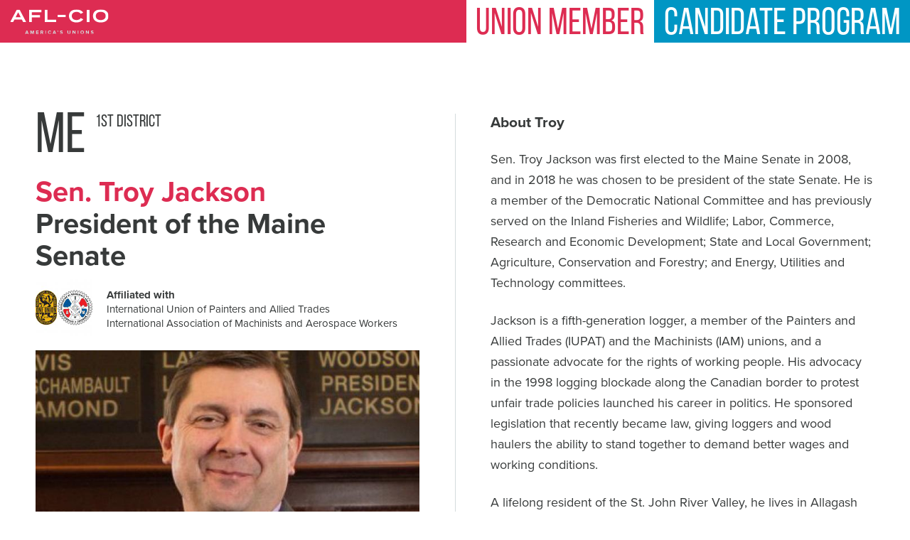

--- FILE ---
content_type: text/html; charset=UTF-8
request_url: https://unioncandidates.org/member/sen-troy-jackson
body_size: 2893
content:
<!DOCTYPE html>
<html lang="en" dir="ltr" prefix="og: http://ogp.me/ns#">
  <head>
    <meta charset="utf-8" />
<meta name="title" content="Sen. Troy Jackson | Union Member Candidate Program" />
<link rel="canonical" href="https://unioncandidates.org/member/sen-troy-jackson" />
<meta name="description" content="About Troy

Sen. Troy Jackson was first elected to the Maine Senate in 2008, and in 2018 he was chosen to be president of the state Senate. He is a member of the Democratic National Committee and has previously served on the Inland Fisheries and Wildlife; Labor, Commerce, Research and Economic Development; State and Local Government; Agriculture, Conservation and Forestry; and Energy, Utilities and Technology committees." />
<meta name="Generator" content="Drupal 8 (https://www.drupal.org)" />
<meta name="MobileOptimized" content="width" />
<meta name="HandheldFriendly" content="true" />
<meta name="viewport" content="width=device-width, initial-scale=1.0" />
<link rel="shortcut icon" href="/themes/custom/union_candidate/favicon.ico" type="image/vnd.microsoft.icon" />
<link rel="revision" href="https://unioncandidates.org/member/sen-troy-jackson" />
<script src="/sites/default/files/google_tag/gtm/google_tag.script.js?r574dl" defer="true"></script>


    <link rel="apple-touch-icon" sizes="180x180" href="/themes/custom/union_candidate/favicons/apple-touch-icon.png">
    <link rel="icon" type="image/png" sizes="32x32" href="/themes/custom/union_candidate/favicons/favicon-32x32.png">
    <link rel="icon" type="image/png" sizes="16x16" href="/themes/custom/union_candidate/favicons/favicon-16x16.png">
    <link rel="manifest" href="/themes/custom/union_candidate/favicons/site.webmanifest">
    <link rel="mask-icon" href="/themes/custom/union_candidate/favicons/safari-pinned-tab.svg">
    <meta name="msapplication-config" content="/themes/custom/union_candidate/favicons/browserconfig.xml">
    <!--[if IE]><link rel="shortcut icon" href="/themes/custom/union_candidate/favicon.ico"/><![endif]-->

    <title>Sen. Troy Jackson | Union Member Candidate Program</title>
    
<!--[if lte IE 8]>
<script src="/sites/default/files/js/js_VtafjXmRvoUgAzqzYTA3Wrjkx9wcWhjP0G4ZnnqRamA.js"></script>
<![endif]-->
<script src="//use.typekit.net/yda1chu.js"></script>
<script src="/sites/default/files/js/js_8BwLSRyCiRkIqNuWAi72o6d0ORKK5KJSwg3NERpIYJQ.js"></script>

    <link rel="stylesheet" media="all" href="/sites/default/files/css/css_9m8-tA3IQf8ThlLQYTTZUyEweCvyR908Tg0XCbKYOfY.css?r574dl" />
<link rel="stylesheet" media="all" href="/sites/default/files/css/css_hSHxfApqYbAEOR9OP1uEcFeNqV_U8OqJj9xOqRyEsX4.css?r574dl" />


  </head>
  <body class="path-node page-type-member">
    <a href="#main-content" class="visually-hidden focusable">
      Skip to main content
    </a>
    <noscript aria-hidden="true"><iframe src="https://www.googletagmanager.com/ns.html?id=GTM-5DWBGBS" height="0" width="0" style="display:none;visibility:hidden"></iframe></noscript>
      <div class="dialog-off-canvas-main-canvas" data-off-canvas-main-canvas>
    
  <div class="site-wrapper">

    <header class="site-header">
        <div>
    <div id="block-union-candidate-branding">
  
    
    <a href="/" title="Home" rel="home" class="site-name clearfix">
    <span class="site-name__logo">
      <img src="/themes/custom/union_candidate/img/afl-cio.svg" width="139" height="35" alt="Union Member Candidate Program">
    </span>
    <span class="site-name__wrapper">
      <span class="site-name__text site-name__text--1">
        Union Member
      </span>
      <span class="site-name__text site-name__text--2">
        Candidate Program
      </span>
    </span>
  </a>
</div>

  </div>

    </header>

    <main class="site-content" id="main-content">
        <div>
    <div data-drupal-messages-fallback class="hidden"></div><article role="article" class="node node--view-mode-full node--type-member overlay fp-normalscroll modal overlay--member" id="overlay--member--15">
  
  
  <div class="overlay__inner clearfix">
    <div class="overlay__info">
      <div class="overlay__meta">
        <div class="overlay__state">
            ME
      </div>
        <div class="overlay__district">
            1st District
      </div>
      </div>
      <h2 class="overlay__heading h2">
        <span class="overlay__name"><span>Sen. Troy Jackson</span>
</span>
        
            President of the Maine Senate
      
      </h2>
      <div class="overlay__affiliation overlay__affiliation--top">
        
              <img src="/sites/default/files/styles/affiliations/public/2019-10/IUPAT_IAM_combined_sq.jpg?itok=ejKdWpXO" width="160" height="160" alt="Painters and Allied Trades and Machinists logos" />



      
                <div class="p-small">
          <strong>Affiliated with</strong>
          
            International Union of Painters and Allied Trades<br />
International Association of Machinists and Aerospace Workers
      
        </div>
              </div>
      <div class="overlay__image">
        
              <img src="/sites/default/files/styles/member/public/2019-10/ME-Jackson-sq.jpg?itok=dGTVh01w" width="680" height="520" alt="Sen. Troy Jackson" />



      
      </div>
      <blockquote class="overlay__quote h4">
        
      </blockquote>
      <div class="overlay__affiliation overlay__affiliation--bottom">
        
              <img src="/sites/default/files/styles/affiliations/public/2019-10/IUPAT_IAM_combined_sq.jpg?itok=ejKdWpXO" width="160" height="160" alt="Painters and Allied Trades and Machinists logos" />



      
                <div class="p-small">
          <strong>Affiliated with</strong>
          
            International Union of Painters and Allied Trades<br />
International Association of Machinists and Aerospace Workers
      
        </div>
              </div>
    </div>
    <div class="overlay__content">
      
            <h4>About Troy</h4>

<p>Sen. Troy Jackson was first elected to the Maine Senate in 2008, and in 2018 he was chosen to be president of the state Senate. He is a member of the Democratic National Committee and has previously served on the Inland Fisheries and Wildlife; Labor, Commerce, Research and Economic Development; State and Local Government; Agriculture, Conservation and Forestry; and Energy, Utilities and Technology committees.</p>

<p>Jackson is a fifth-generation logger, a member of the Painters and Allied Trades (IUPAT) and the Machinists (IAM) unions, and a passionate advocate for the rights of working people. His advocacy in the 1998 logging blockade along the Canadian border to protest unfair trade policies launched his career in politics. He sponsored legislation that recently became law, giving loggers and wood haulers the ability to stand together to demand better wages and working conditions. </p>

<p>A lifelong resident of the St. John River Valley, he lives in Allagash with his spouse, and they have two adult sons.</p>

<p><a href="https://www.podbean.com/ew/pb-35unb-c363ae">Listen to Sen. Jackson talk about the experiences that have shaped his life and career on the "State of the Unions" podcast</a>.</p>

<h4>Spotlight Legislative Victories for Working People</h4>

<p><a href="/legislation/ld-1459">An Act to Expand Application of the Maine Agricultural Marketing and Bargaining Act of 1973 to Harvester and Haulers of Forest Products (L.D. 1459)</a></p>

      
    </div>
  </div>
  <a class="overlay__close js-close-modal"><span class="icon-close"></span></a>
</article>

  </div>

    </main>

    <footer class="footer">
      <div class="footer__inner p-small">
        <div class="footer__item">
          <a href="https://aflcio.org">aflcio.org</a>
        </div>
        <div class="footer__item">
          <nav role="navigation" aria-labelledby="block-footer-menu" id="block-footer">
            
  <h2 class="visually-hidden" id="block-footer-menu">Footer</h2>
  

        
              <ul>
              <li>
        <a href="/privacy-policy-and-terms-use" data-drupal-link-system-path="node/8">Privacy Policy and Terms of Use</a>
              </li>
        </ul>
  


  </nav>

        </div>
        <div class="footer__item">
          &copy; 2025 AFL-CIO. All rights reserved.
        </div>
      </div>
    </footer>

  </div>

  </div>

    
    <script type="application/json" data-drupal-selector="drupal-settings-json">{"path":{"baseUrl":"\/","scriptPath":null,"pathPrefix":"","currentPath":"node\/15","currentPathIsAdmin":false,"isFront":false,"currentLanguage":"en"},"pluralDelimiter":"\u0003","user":{"uid":0,"permissionsHash":"4c6ed140bedd6e25cbb2b42f7bd7cf02d3eb9d1ddd8c6fbaf9fd0df60bbe297a"}}</script>
<script src="/sites/default/files/js/js_vA66jNpF6KDLyXUjgZEVuHA3FzhS6votQnnrHa-czRs.js"></script>

  <script defer src="https://static.cloudflareinsights.com/beacon.min.js/vcd15cbe7772f49c399c6a5babf22c1241717689176015" integrity="sha512-ZpsOmlRQV6y907TI0dKBHq9Md29nnaEIPlkf84rnaERnq6zvWvPUqr2ft8M1aS28oN72PdrCzSjY4U6VaAw1EQ==" data-cf-beacon='{"version":"2024.11.0","token":"6a05b915368842529c9889df084ae8e5","r":1,"server_timing":{"name":{"cfCacheStatus":true,"cfEdge":true,"cfExtPri":true,"cfL4":true,"cfOrigin":true,"cfSpeedBrain":true},"location_startswith":null}}' crossorigin="anonymous"></script>
</body>
</html>


--- FILE ---
content_type: text/css
request_url: https://unioncandidates.org/sites/default/files/css/css_hSHxfApqYbAEOR9OP1uEcFeNqV_U8OqJj9xOqRyEsX4.css?r574dl
body_size: 7854
content:
@font-face{font-family:'icomoon';src:url(/themes/custom/union_candidate/css/fonts/icomoon.eot?t8fraj=);src:url(/themes/custom/union_candidate/css/fonts/icomoon.eot?t8fraj=#iefix) format('embedded-opentype'),url(/themes/custom/union_candidate/css/fonts/icomoon.woff2?t8fraj=) format('woff2'),url(/themes/custom/union_candidate/css/fonts/icomoon.ttf?t8fraj=) format('truetype'),url(/themes/custom/union_candidate/css/fonts/icomoon.woff?t8fraj=) format('woff'),url(/themes/custom/union_candidate/css/fonts/icomoon.svg?t8fraj=#icomoon) format('svg');font-weight:normal;font-style:normal;font-display:block;}[class^="icon-"],[class*=" icon-"]{font-family:'icomoon' !important;speak:none;font-style:normal;font-weight:normal;font-variant:normal;text-transform:none;line-height:1;-webkit-font-smoothing:antialiased;-moz-osx-font-smoothing:grayscale;}.icon-next:before{content:"\e905";color:#153258;}.icon-prev:before{content:"\e906";color:#153258;}.icon-arrow:before{content:"\e904";}.icon-play:before{content:"\e903";}.icon-menu:before{content:"\e901";}.icon-down:before{content:"\e902";}.icon-close:before{content:"\e900";}
html{box-sizing:border-box;}*,*:after,*:before{box-sizing:inherit;}.clearfix{*zoom:1;}.clearfix:after{content:'';display:table;clear:both;}.element-invisible{position:absolute !important;clip:rect(1px 1px 1px 1px);clip:rect(1px,1px,1px,1px);}.show-mobile{display:block;}@media only screen and (min-width:1024px){.show-mobile{display:none;}}.show-desktop{display:block;}@media only screen and (max-width:1023px){.show-desktop{display:none;}}.animated{transition:all 500ms ease-out;}.animated.delay-250{transition-delay:250ms;}.animated.delay-500{transition-delay:500ms;}.animated.delay-750{transition-delay:750ms;}.animated.delay-1000{transition-delay:1000ms;}.animated.fadein-up{transform:translateY(50px);opacity:0;}.section.loaded .animated.fadein-up{transform:translateY(0);opacity:1;}.animated.slower{transition-duration:1000ms;}.animated.slowest{transition-duration:1500ms;}.animated.faster{transition-duration:250ms;}a{text-decoration:none;color:#0096C4;}p{margin:0;padding:0;}h1,h2,h3,h4,h5,h6{margin:0;-ms-word-break:break-all;word-break:break-all;word-break:break-word;-webkit-hyphens:auto;-moz-hyphens:auto;hyphens:auto;}body{-webkit-font-smoothing:antialiased;-moz-osx-font-smoothing:grayscale;font:18px/29px proxima-nova,sans-serif;color:#373A3A;background:#fff;border:none;padding:0;margin:0;}@media only screen and (max-width:1023px){body.has-menu #fullpage{pointer-events:none;}body.has-menu:before{z-index:90;position:fixed;top:0;left:0;right:0;bottom:0;content:'';background:#000;opacity:0.6;}}.h1,h1{font:400 40px/45px bebas-neue-by-fontfabric,sans-serif;text-transform:uppercase;}@media only screen and (min-width:1024px){.h1,h1{font-size:80px;line-height:90px;}}.h2,h2{font:700 24px/32px proxima-nova,sans-serif;}@media only screen and (min-width:768px){.h2,h2{font-size:40px;line-height:45px;}}.h3,.h3a,h3{font:700 24px/32px proxima-nova,sans-serif;}@media only screen and (min-width:768px){.h3,.h3a,h3{font-size:30px;line-height:35px;}}.h3b{font:400 24px/32px proxima-nova,sans-serif;}@media only screen and (min-width:768px){.h3b{font-weight:300;font-size:30px;line-height:35px;}}.h4,h4{font:700 21px/26px proxima-nova,sans-serif;}.h5,h5,h6{font:700 18px/24px proxima-nova,sans-serif;}.p-large strong{display:block;font-size:24px;line-height:32px;}@media only screen and (min-width:768px){.p-large{font-size:24px;line-height:32px;}}.p-small{font-size:15px;line-height:20px;}.button{text-transform:uppercase;font:400 28px bebas-neue-by-fontfabric,sans-serif;}.link{color:#DD2C52;}.link:hover{color:#373A3A;}figure.quote .quote__quote{font-size:24px;line-height:32px;padding:0;margin:0;}@media only screen and (min-width:1024px){figure.quote .quote__quote{font-size:30px;line-height:35px;}}figure.quote .quote__quote:before{content:'\201C';position:absolute;top:0;left:-14px;}figure.quote .quote__quote:after{content:'\201D';}figure.quote figcaption{margin:29px 0 0;}figure.quote .quote__name{color:#DD2C52;}.video__close{position:absolute;top:10px;right:10px;height:40px;width:40px;background:#fff;border:1px solid #D4DCDD;border-radius:50%;cursor:pointer;overflow:hidden;}@media only screen and (min-width:1024px){.video__close{top:30px;right:30px;}}.video__close span{display:block;font-size:14px;color:#373A3A;line-height:38px;text-align:center;}div.video:before{content:'';position:absolute;top:0;left:0;bottom:0;right:0;background:#000;opacity:0.85;}.video__inner{width:90%;max-width:1010px;position:absolute;top:50%;left:50%;transform:translate(-50%,-50%);}.video-embed{position:relative;padding:56.25% 0 0;}.video-embed iframe{position:absolute;top:0;left:0;right:0;bottom:0;width:100%;height:100%;}.burger{display:none;}@media only screen and (max-width:1023px){.burger{z-index:100;position:fixed;top:10px;right:10px;background:#153258;border:1px solid #153258;height:40px;width:40px;border-radius:50%;cursor:pointer;display:block;}.burger span{overflow:hidden;height:38px;text-align:center;display:block;line-height:39px;font-size:14px;}.burger span.icon-menu{color:#fff;}.burger span.icon-close{display:none;color:#373A3A;padding:0 0 0 1px;}body.has-menu .burger{background:#fff;border:1px solid #D4DCDD;}body.has-menu .burger span.icon-menu{display:none;}body.has-menu .burger span.icon-close{display:block;}}.section{width:100vw;height:100vh;overflow:hidden;position:relative;}.section__inner{min-height:100vh;position:relative;}.section--hero{background:#DD2C52;color:#fff;}.section__inner--hero{height:100vh;padding:50px 20px 120px;position:relative;}@media only screen and (min-width:1024px){.section__inner--hero{margin:0;padding:0;}}.section__center--hero{position:absolute;top:50%;left:50%;width:100%;transform:translate(-50%,-50%);max-width:520px;padding:0 20px 60px 60px;margin:-52px 0 0;}@media only screen and (min-width:1024px){.section__center--hero{max-width:740px;padding:0 0 22px;margin:-80px 0 0;}}.hero__logo{position:absolute;left:50%;bottom:68px;transform:translate(-50%,30px);opacity:0;transition:all 500ms ease-in-out 500ms;}.section.loaded .hero__logo{opacity:1;transform:translate(-50%,0px);}@media only screen and (min-width:1024px){.hero__logo{bottom:108px;}}.hero__next{display:none;}@media only screen and (min-width:1024px){.hero__next{color:#fff;display:block;position:absolute;left:50%;bottom:30px;transform:translate(-50%,30px);opacity:0;transition:all 500ms ease-in-out 1000ms;font-size:11px;line-height:30px;width:30px;height:30px;text-align:center;cursor:pointer;}.section.loaded .hero__next{opacity:1;transform:translate(-50%,0px);}}.animation__wrapper{width:100%;}.animation__inner{position:relative;}.animation{position:absolute;top:0;left:0;right:0;bottom:0;}.animation__wrapper--hero{max-width:560px;margin:0 0 0 auto;}.animation__inner--hero{padding:71.428571429% 0 0;}.pagetitle{position:absolute;bottom:0;width:100%;max-width:360px;padding:0 20px;left:50%;transform:translateX(-50%);}@media only screen and (min-width:1024px){.pagetitle{max-width:640px;left:0;transform:none;padding:0;}}.pagetitle__line{overflow:hidden;}.pagetitle__line span{position:relative;vertical-align:top;display:inline-block;line-height:58px;padding:0 10px;height:50px;transition:transform 500ms cubic-bezier(0.86,0,0.07,1) 250ms;transform:scaleX(0);transform-origin:0 50%;white-space:nowrap;}@media only screen and (min-width:1024px){.pagetitle__line span{height:100px;line-height:116px;padding:0 20px;}}.section.loaded .pagetitle__line span{transform:scaleX(1);}.pagetitle__line span:after{content:'';position:absolute;width:100%;right:0;top:0;bottom:0;transition:transform 250ms cubic-bezier(0.86,0,0.07,1) 500ms;transform:scaleX(1);transform-origin:100% 50%;}.section.loaded .pagetitle__line span:after{transform:scaleX(0);}.pagetitle__line--one span{background:#fff;color:#0096C4;}.pagetitle__line--one span:after{background:#fff;transition:transform 500ms cubic-bezier(0.86,0,0.07,1) 750ms;}.pagetitle__line--two{text-align:right;}.pagetitle__line--two span{transition:transform 500ms cubic-bezier(0.86,0,0.07,1) 500ms;background:#0096C4;color:#fff;}.pagetitle__line--two span:after{background:#0096C4;transition:transform 500ms cubic-bezier(0.86,0,0.07,1) 1000ms;}#fp-nav{position:fixed;z-index:100;top:50%;right:0;opacity:1;margin:0 !important;transform:translate3d(0,-50%,0);transition:transform 500ms ease-in-out;display:none;}@media only screen and (max-width:1023px){body.has-menu #fp-nav{display:block;transform:translate3d(44px,-50%,0);}body.has-menu #fp-nav ul li a span.fp-sr-only{opacity:1;}}@media only screen and (min-width:1024px){#fp-nav{display:block;}}@media (hover:hover) and (pointer:fine){#fp-nav:hover{transform:translate3d(44px,-50%,0);}#fp-nav:hover ul li a span.fp-sr-only{opacity:1;}}@media screen and (-ms-high-contrast:active),(-ms-high-contrast:none){#fp-nav:hover{transform:translate3d(44px,-50%,0);}#fp-nav:hover ul li a span.fp-sr-only{opacity:1;}}#fp-nav ul{margin:0;padding:0;list-style:none;}#fp-nav ul li{height:30px;margin:1px 0 0;padding:0 10px 0 0;}#fp-nav ul li .fp-tooltip{display:none;}#fp-nav ul li a{display:block;position:relative;width:34px;height:30px;padding:0 10px;}#fp-nav ul li a span.fp-sr-only{white-space:nowrap;position:absolute;right:34px;top:0;background:#fff;font:400 18px/30px proxima-nova,sans-serif;color:#373A3A;padding:0 12px;opacity:0;transition:color 250ms ease-in-out,background 250ms ease-in-out,opacity 500ms ease-in-out;}#fp-nav ul li a span.fp-sr-only:after{content:'';position:absolute;display:block;top:0;left:0;right:0;bottom:-1px;background:white;opacity:0;}#fp-nav ul li a span:not(.fp-sr-only){position:absolute;top:50%;left:50%;display:block;background:#fff;margin:0;transform:translate(-50%,-50%);width:6px;height:6px;border-radius:50%;transition:all 250ms ease-in-out;}#fp-nav ul li a span:not(.fp-sr-only):after{content:'';position:absolute;top:0;left:0;right:0;bottom:0;border:1px solid #153258;opacity:0.3;border-radius:50%;}#fp-nav ul li a span:not(.fp-sr-only):before{z-index:2;content:'';position:absolute;display:block;background:#DD2C52;top:50%;left:50%;transform:translate(-50%,-50%);width:6px;height:6px;border-radius:50%;transition:opacity 250ms ease-in-out;opacity:0;}#fp-nav ul li a.active span:not(.fp-sr-only){width:14px;height:14px;}#fp-nav ul li a.active span:not(.fp-sr-only):before{opacity:1;}#fp-nav ul li a.active span.fp-sr-only{background:#DD2C52;color:#fff;}@media (hover:hover) and (pointer:fine){#fp-nav ul li a:hover span:not(.fp-sr-only){width:14px;height:14px;}#fp-nav ul li a:hover span.fp-sr-only{background:#DD2C52;color:#fff;}}@media screen and (-ms-high-contrast:active),(-ms-high-contrast:none){#fp-nav ul li a:hover span:not(.fp-sr-only){width:14px;height:14px;}#fp-nav ul li a:hover span.fp-sr-only{background:#DD2C52;color:#fff;}}.section__inner--2{max-width:360px;margin:0 auto;min-height:100vh;position:relative;padding:76px 0;}@media only screen and (min-width:768px){.section__inner--2{padding:0;max-width:1070px;}}@media only screen and (min-width:768px){.section__center--2{position:absolute;top:50%;left:0;right:0;transform:translateY(-50%);padding:0 30px;}}.section__text--2{margin:0 auto 40px;max-width:300px;}@media only screen and (min-width:768px){.section__text--2{margin:0;}}@media only screen and (min-width:1024px){.section__text--2{max-width:380px;}}.animation__wrapper--2{max-width:236px;margin:0 auto;}@media only screen and (min-width:768px){.animation__wrapper--2{width:auto;max-width:341px;max-width:480px;max-height:100vh;position:absolute;left:330px;top:50%;right:30px;transform:translateY(-50%);}}@media only screen and (min-width:1024px){.animation__wrapper--2{left:410px;}}.animation__wrapper--2 img{display:block;width:100%;height:auto;}.animation__inner--2{padding:103.519061584% 0 0;height:100%;}.section__top{position:absolute;top:0;left:0;right:0;width:100vw;height:100vh;overflow:hidden;}.section__background{z-index:1;position:absolute;top:0;left:0;right:0;bottom:0;width:100%;height:100%;background:no-repeat 50% 50%;background-size:cover;transform:scale(1.3);transition:transform 10000ms ease-out;}.section.loaded .section__background{transform:scale(1);}.section--3{color:#fff;}.section--3 .section__top:after{z-index:5;position:absolute;top:0;left:0;right:0;bottom:0;content:'';background-image:linear-gradient(90deg,rgba(0,0,0,0.5) 0%,rgba(0,0,0,0) 100%);}@media only screen and (min-width:768px){.section--3 .section__top:after{right:50%;}}.section__inner--3{z-index:10;max-width:360px;margin:0 auto;height:100vh;position:relative;}@media only screen and (min-width:768px){.section__inner--3{max-width:1070px;}}.section__center--3{position:absolute;top:50%;left:0;right:0;transform:translateY(-50%);padding:0 30px;}.section__text--3{margin:0 0 32px;max-width:380px;}@media only screen and (min-width:768px){.section__text--3{margin:0 0 42px;}}.play{position:relative;}@media only screen and (min-width:768px){.play{min-height:100px;}.play .play__text{max-width:260px;position:absolute;left:120px;top:50%;transform:translateY(-50%);}}.play__button{display:block;width:100px;height:100px;margin:0 0 20px;position:relative;}@media only screen and (min-width:768px){.play__button{margin:0;}}.play__button span.icon-play{font-size:28px;line-height:102px;color:#fff;text-align:center;display:block;height:100px;position:relative;padding:0 0 0 8px;overflow:hidden;}.play__button:before{position:absolute;content:'';top:0;left:0;right:0;bottom:0;background:#DD2C52;border-radius:50%;transform:scale(1);transition:transform 250ms ease-in-out;}@media (hover:hover) and (pointer:fine){.play__button:hover:before{transform:scale(0.95);}}@media screen and (-ms-high-contrast:active),(-ms-high-contrast:none){.play__button:hover:before{transform:scale(0.95);}}.play__title{font-weight:700;}.section--5{background:#DD2C52;}.section__inner--5{max-width:360px;margin:0 auto;height:100vh;position:relative;}@media only screen and (min-width:768px){.section__inner--5{max-width:760px;}}.section__center--5{position:absolute;top:50%;left:0;right:0;transform:translateY(-50%);padding:0 30px;}.section__text--5{margin:0 auto 38px;max-width:590px;color:#fff;}@media only screen and (min-width:768px){.section__text--5{margin:0 auto 12px;text-align:center;}}.animation__wrapper--5{margin:0 auto;}.animation__wrapper--5 img{display:block;width:100%;height:auto;}.animation__inner--5{padding:63.567073171% 0 0;}.section__inner--7{max-width:360px;margin:0 auto;height:100vh;position:relative;}@media only screen and (min-width:768px){.section__inner--7{max-width:680px;}}.section__center--7{position:absolute;top:50%;left:0;right:0;transform:translateY(-50%);padding:0 30px;}.section__text--7{margin:0 auto 32px;}@media only screen and (min-width:768px){.section__text--7{text-align:center;}}.animation__wrapper--7{margin:0 auto;}.animation__wrapper--7 img{display:block;width:100%;height:auto;}.animation__inner--7{padding:66.148531952% 0 0;}.section--11,.section--8{background:#0096C4;color:#fff;}.section__inner--11,.section__inner--8{min-height:100vh;padding:76px 0;}@media only screen and (min-width:768px){.section__inner--11,.section__inner--8{padding:200px 0 270px;}}.section__text--11,.section__text--8{margin:0 auto 40px;max-width:420px;padding:0 30px;}@media only screen and (min-width:768px){.section__text--11,.section__text--8{text-align:center;max-width:590px;padding:0;margin:0 auto 94px;}}.section--9{color:#fff;}.section--9 .section__top:after{z-index:2;position:absolute;top:0;left:0;right:0;bottom:0;content:'';background-image:linear-gradient(90deg,rgba(0,0,0,0.5) 0%,rgba(0,0,0,0) 100%);}@media only screen and (min-width:768px){.section--9 .section__top:after{right:50%;}}.section__inner--9{z-index:10;max-width:360px;margin:0 auto;height:100vh;position:relative;}@media only screen and (min-width:768px){.section__inner--9{max-width:1070px;}}.section__center--9{position:absolute;left:0;right:0;padding:0 30px;bottom:38px;}@media only screen and (min-width:768px){.section__center--9{bottom:50%;transform:translateY(50%);}}.section__text--9{max-width:380px;}.section__inner--10{margin:0 auto;height:100vh;position:relative;max-width:1278px;overflow:hidden;}.section__center--10{position:absolute;top:50%;left:0;right:0;transform:translateY(-50%);padding:0;}.section__text--10{max-width:360px;padding:0 30px;margin:0 auto 32px;}@media only screen and (min-width:768px){.section__text--10{text-align:center;max-width:564px;padding:0;margin:0 auto 56px;}}.animation__wrapper--10{height:140px;position:relative;width:100%;overflow:hidden;}.animation__wrapper--10 img{position:absolute;left:50%;top:0;bottom:0;transform:translateX(-50%);display:block;height:100%;width:auto;}@media only screen and (min-width:768px){.animation__wrapper--10{height:278px;}}.animation__inner--10{position:absolute;left:50%;top:0;transform:translateX(-50%);width:644px;height:140px;}@media only screen and (min-width:768px){.animation__inner--10{height:278px;width:1278px;}}.section--12{color:#fff;}.section--12 .section__top:after{z-index:5;position:absolute;top:0;left:0;right:0;bottom:0;content:'';background-image:linear-gradient(90deg,rgba(0,0,0,0.5) 0%,rgba(0,0,0,0) 100%);}@media only screen and (min-width:768px){.section--12 .section__top:after{right:50%;}}.section__inner--12{z-index:10;max-width:360px;margin:0 auto;height:100vh;position:relative;}@media only screen and (min-width:768px){.section__inner--12{max-width:1070px;}}.section__center--12{position:absolute;left:0;right:0;padding:0 30px;bottom:38px;}@media only screen and (min-width:768px){.section__center--12{bottom:50%;transform:translateY(50%);}}.section__text--12{max-width:380px;}.section__inner--4{max-width:360px;margin:0 auto;height:100vh;position:relative;}@media only screen and (min-width:768px){.section__inner--4{max-width:1070px;}}.section__center--4{position:absolute;top:50%;left:0;right:0;transform:translateY(-50%);padding:0 30px;}.section__text--4{margin:0 0 32px;max-width:300px;}@media only screen and (min-width:768px){.section__text--4{margin:0;max-width:448px;}}@media only screen and (min-width:1024px){.section__text--4{max-width:448px;}}.animation__wrapper--4{max-width:232px;margin:0 auto;}@media only screen and (min-width:768px){.animation__wrapper--4{width:auto;max-width:463px;max-width:500px;left:360px;position:absolute;top:50%;right:30px;transform:translateY(-50%);margin:0 0 0 auto;}}@media only screen and (min-width:1024px){.animation__wrapper--4{left:auto;width:100%;}}@media only screen and (min-width:1280px){.animation__wrapper--4{right:0;max-width:550px;}}.animation__wrapper--4 img{display:block;width:100%;height:auto;margin:0 0 0 auto;}.animation__inner--4{padding:65.874730022% 0 0;}.section--6{background:#153258;color:#fff;}.section__inner--6{max-width:360px;margin:0 auto;min-height:100vh;position:relative;}@media only screen and (min-width:768px){.section__inner--6{max-width:1070px;}}.section__center--6{padding:78px 20px;}@media only screen and (min-width:768px){.section__center--6{padding:0 20px;position:absolute;top:50%;left:0;right:0;transform:translateY(-50%);}}@media only screen and (min-width:768px){.section__text--6{position:absolute;top:0;left:20px;right:384px;max-width:485px;width:auto;}}.list--6{margin:0;padding:0;list-style:none;position:relative;}@keyframes animateone{0%{opacity:0;}5%{opacity:1;}25%{opacity:1;}30%{opacity:0;}100%{opacity:0;}}@keyframes animatetwo{0%{opacity:0;}25%{opacity:0;}30%{opacity:1;}60%{opacity:1;}65%{opacity:0;}100%{opacity:0;}}@keyframes animatethree{0%{opacity:0;}60%{opacity:0;}65%{opacity:1;}95%{opacity:1;}100%{opacity:0;}}.list__item--6{margin:32px 0 0;}@media only screen and (max-width:767px){.list__item--6{transition:all 500ms ease-out;transform:translateY(50px);opacity:0;}.list__item--6.list__item--6--1{transition-delay:500ms;}.list__item--6.list__item--6--2{transition-delay:1000ms;}.list__item--6.list__item--6--3{transition-delay:1500ms;}.section.loaded .list__item--6{transform:translateY(0);opacity:1;}}@media only screen and (min-width:768px){.list__item--6{position:absolute;top:0;left:0;right:0;opacity:0;}.section.loaded .list__item--6.list__item--6--1{animation:animateone 20450ms infinite;}.section.loaded .list__item--6.list__item--6--2{animation:animatetwo 20450ms infinite;}.section.loaded .list__item--6.list__item--6--3{animation:animatethree 20450ms infinite;}}.list__image--6{max-width:280px;width:100%;height:auto;display:block;margin:0 20px 32px;}@media only screen and (min-width:768px){.list__image--6{display:none;}}.list__inner--6{padding:0 0 0 54px;position:relative;}@media only screen and (min-width:1024px){.list__inner--6{padding:0 0 0 65px;}}.list__heading--6{position:absolute;top:0;left:0;color:#0096C4;font-size:80px;line-height:90px;}.animation__wrapper--6{margin:0 auto;display:none;}@media only screen and (min-width:768px){.animation__wrapper--6{width:auto;display:block;max-width:344px;margin:0 0 0 auto;}}@media only screen and (min-width:1024px){.animation__wrapper--6{width:100%;left:auto;right:45px;max-width:424px;}}.animation__wrapper--6 img{display:block;width:100%;height:auto;margin:0 0 0 auto;}.animation__inner--6{padding:100% 0 0;}.section__inner--13{z-index:5;max-width:360px;margin:0 auto;height:100vh;position:relative;color:#fff;}@media only screen and (min-width:768px){.section__inner--13{max-width:620px;text-align:center;}}.section__center--13{position:absolute;top:50%;left:0;right:0;transform:translateY(-50%);padding:0 30px;}.section__text--13{margin:0 0 16px;}.section__text--13 h2{margin:0 0 29px;}@media only screen and (min-width:1024px){.section__text--13 h2{margin:0 0 16px;}}.section__text--13 p{margin:0 0 16px;}#can_thank_you h1{text-transform:uppercase;font:400 28px bebas-neue-by-fontfabric,sans-serif;}#can_embed_form{min-height:160px;color:#fff;max-width:430px;max-width:280px;margin:0 auto;}#can_embed_form a{text-decoration:underline;}#can_embed_form #form_col1 li{list-style:none;margin:0 0 10px;padding:0;}#can_embed_form #action_info,#can_embed_form #logo_wrap,#can_embed_form .ajax-loading,#can_embed_form .control-group,#can_embed_form .control-label,#can_embed_form .country_drop_wrap,#can_embed_form .floatlabel-label,#can_embed_form .hide,#can_embed_form .international_link-wrap,#can_embed_form #d_sharing,#can_embed_form h2,#can_embed_form h4{display:none !important;}#can_embed_form #d_sharing ul{list-style:none;margin:0;padding:0;}#can_embed_form #d_sharing li{list-style:none;margin:0;padding:0;font-size:15px;line-height:20px;}#can_embed_form #d_sharing li label{display:block;vertical-align:middle;}#can_embed_form #d_sharing li label input{vertical-align:middle;display:inline-block;margin:0 4px 0 0;}#can_embed_form .core_field{margin:0 0 10px;}@media only screen and (min-width:768px){#can_embed_form .core_field{display:inline-block;width:280px;margin:0;vertical-align:top;}}#can_embed_form input[type=email],#can_embed_form input[type=text]{width:100%;display:block;background:#fff;border:none;padding:0;height:60px;padding:0 20px;font:400 21px proxima-nova,sans-serif;color:#373A3A;border-radius:5px;border:1px solid #D4DCDD;}#can_embed_form input[type=submit]{margin:0 0 10px;height:60px;display:block;width:100%;border-radius:5px;color:#fff;background:#DD2C52;border:none;text-align:center;font:400 28px/64px bebas-neue-by-fontfabric,sans-serif;text-transform:uppercase;padding:0;transition:background 250ms ease-in-out;cursor:pointer;-webkit-appearance:none;}#can_embed_form input[type=submit]:hover{background:#C32542;}#can_embed_form input[type=submit] span{display:inline-block;font-size:8px;vertical-align:middle;margin:0 0 0 12px;}.form{max-width:430px;margin:0 auto;}.form a{color:#fff;}.form__item{margin:0 0 10px;}@media only screen and (min-width:768px){.form__item{display:inline-block;width:280px;margin:0;vertical-align:top;}}.form__textfield{width:100%;display:block;background:#fff;border:none;padding:0;height:60px;padding:0 20px;font:400 21px proxima-nova,sans-serif;color:#373A3A;border-radius:5px;border:1px solid #D4DCDD;}@media only screen and (min-width:768px){.form__textfield{border-right:0;border-radius:5px 0 0 5px;}}.form__button{height:60px;display:block;width:100%;border-radius:5px;color:#fff;background:#DD2C52;border:none;text-align:center;font:400 28px/64px bebas-neue-by-fontfabric,sans-serif;text-transform:uppercase;padding:0;transition:background 250ms ease-in-out;cursor:pointer;}.form__button:hover{background:#C32542;}.form__button span{display:inline-block;font-size:8px;vertical-align:middle;margin:0 0 0 12px;}@media only screen and (min-width:768px){.form__button{display:inline-block;width:150px;vertical-align:top;border-radius:0 5px 5px 0;}}.footer a{color:#373A3A;font-weight:700;cursor:pointer;}.footer__inner{padding:30px;}@media only screen and (min-width:768px){.footer__inner{text-align:center;padding:20px;}}.footer__item{margin:10px 0;padding:0;list-style:none;}.footer__item nav > ul{margin:0;padding:0;list-style:none;}.footer__item nav > ul li{position:relative;margin:0;padding:0 0 0 24px;display:inline-block;}.footer__item nav > ul li:before{content:'|';position:absolute;top:0;left:0;text-align:center;width:22px;}.footer__item nav > ul li:first-child{padding:0;}.footer__item nav > ul li:first-child:before{display:none;}.footer__item nav > ul li a{font-weight:400;}@media only screen and (min-width:768px){.footer__item{display:inline-block;margin:0 20px;}}.card__inner{display:block;margin:0 10px 0 0;transform:scale(1);transition:transform 250ms ease-out;position:relative;}.card__inner:before{content:'';top:0;left:0;right:0;bottom:0;position:absolute;box-shadow:0 20px 40px 0 rgba(0,0,0,0.2);opacity:0;transition:opacity 250ms ease-out;}@media (hover:hover) and (pointer:fine){.slick-active .card__inner:hover{transform:scale(1.1);}.slick-active .card__inner:hover:before{opacity:1;}}@media screen and (-ms-high-contrast:active),(-ms-high-contrast:none){.slick-active .card__inner:hover{transform:scale(1.1);}.slick-active .card__inner:hover:before{opacity:1;}}@media only screen and (min-width:768px){.card__inner{margin:0 25px;}}.card__text{padding:28px 22px 22px;background:#fff;color:#373A3A;}.card__state{display:inline-block;vertical-align:top;font:400 80px/68px bebas-neue-by-fontfabric,sans-serif;}.card__district{display:inline-block;vertical-align:top;font:400 24px/24px bebas-neue-by-fontfabric,sans-serif;margin:0 0 0 8px;}.card__bottom{min-height:102px;display:flex;flex-direction:column;justify-content:flex-end;}.card--legislation .card__bottom{min-height:174px;padding:0 0 92px;position:relative;}.card__name{display:block;color:#DD2C52;}.card__image img{display:block;width:100%;height:auto;}.card__term{margin:32px 0 0;position:absolute;bottom:0;left:0;right:0;}.card__term img{display:inline-block !important;vertical-align:middle;margin:0 6px 0 0;width:60px;height:auto;}.slick-slider{padding:0 50px 0 0;position:relative;}@media only screen and (min-width:768px){.slick-slider{padding:0 165px 0 25px;}}.slick-list{overflow:visible !important;}.slick-slide{opacity:0.3;transition:opacity 250ms ease-in-out;outline:none;}.slick-slide.slick-active{opacity:1;}.slick-arrow{cursor:pointer;position:absolute;top:100%;background:none;border:none;color:#153258;font-size:20px;line-height:40px;width:40px;height:40px;text-align:center;padding:0;margin:50px 0 0;opacity:1;transition:opacity 250ms ease-in-out;outline:none;}.slick-arrow.slick-disabled{opacity:0.3;}.slick-arrow.slick-next{left:50%;margin-left:10px;}.slick-arrow.slick-prev{right:50%;margin-right:10px;}.modal{z-index:999;position:fixed;top:0;left:0;right:0;bottom:0;visibility:hidden;opacity:0;transition:visibility 0s linear 300ms,opacity 300ms;}.modal.show{visibility:visible;opacity:1;transition:visibility 0s linear 0s,opacity 300ms;}body.page-type-legislation .modal,body.page-type-member .modal{visibility:visible;opacity:1;position:relative;top:auto;left:auto;right:auto;bottom:auto;}.overlay{background:#fff;color:#373A3A;overflow:auto;}@media only screen and (min-width:768px){.overlay__inner{margin:0 auto;max-width:1320px;padding:100px 0;position:relative;}.overlay__inner:before{position:absolute;top:100px;bottom:100px;content:'';left:50%;border-right:1px solid #D4DCDD;}}.overlay__info{margin:40px 30px;}@media only screen and (min-width:768px){.overlay__info{float:left;width:50%;padding:0 30px;margin:0;}}@media only screen and (min-width:1024px){.overlay__info{padding:0 50px;}}.overlay__meta{margin:0 0 20px;}.overlay__state{display:inline-block;vertical-align:top;font:400 80px/68px bebas-neue-by-fontfabric,sans-serif;}.overlay__district{display:inline-block;vertical-align:top;font:400 24px/24px bebas-neue-by-fontfabric,sans-serif;margin:0 0 0 8px;}.overlay__heading{margin:20px 0 18px;}@media only screen and (min-width:768px){.overlay__heading{margin:20px 0 10px;}}.overlay__name{display:block;color:#DD2C52;}.overlay__image{margin:18px -30px 32px;}.overlay__image img{display:block;width:100%;height:auto;}@media only screen and (min-width:768px){.overlay__image{margin:20px 0;}}.overlay__quote{margin:32px 0 36px;padding:0;}@media only screen and (min-width:768px){.overlay__quote{margin:20px 0 0;}}.overlay__affiliation{padding:12px 0 0 100px;position:relative;min-height:80px;}.overlay__affiliation strong{display:block;}.overlay__affiliation img{position:absolute;top:0;left:0;width:80px;height:auto;}.overlay__affiliation--top{display:none;}@media only screen and (min-width:768px){.overlay__affiliation--top{display:block;margin:10px 0 20px;}}.overlay__affiliation--bottom{display:block;margin:36px 0 40px;}@media only screen and (min-width:768px){.overlay__affiliation--bottom{display:none;}}.overlay__content{margin:40px 30px 70px;border-top:1px solid #D4DCDD;padding:40px 0 0;}.overlay__content h1,.overlay__content h2,.overlay__content h3,.overlay__content h4,.overlay__content h5,.overlay__content h6{margin:36px 0 0;}.overlay__content h1:first-child,.overlay__content h2:first-child,.overlay__content h3:first-child,.overlay__content h4:first-child,.overlay__content h5:first-child,.overlay__content h6:first-child{margin:0;}.overlay__content p{margin:24px 0 0;}.overlay__content p:first-child{margin:0;}.overlay__content ul{margin:24px 0 0;padding:0;list-style:none;}.overlay__content ul li{margin:10px 0 0;padding:0 0 0 30px;position:relative;}.overlay__content ul li:before{position:absolute;content:'';top:9px;left:0;height:10px;width:10px;background:#DD2C52;border-radius:50%;}@media only screen and (min-width:768px){.overlay__content{margin:0;border:none;float:left;width:50%;padding:0 30px;}}@media only screen and (min-width:1024px){.overlay__content{padding:0 50px;}}.overlay__term{margin:32px 0 0;}.overlay__term img{display:inline-block;vertical-align:middle;margin:0 6px 0 0;width:60px;height:auto;}.overlay__close{position:fixed;top:10px;right:10px;height:40px;width:40px;background:#fff;border:1px solid #D4DCDD;border-radius:50%;cursor:pointer;overflow:hidden;z-index:2;}@media only screen and (min-width:1024px){.overlay__close{top:30px;right:30px;}}body.page-type-legislation .overlay__close,body.page-type-member .overlay__close{display:none;}.overlay__close span{display:block;font-size:14px;color:#373A3A;line-height:38px;text-align:center;}.site-name{display:block;background:#DD2C52;}.site-name__logo{display:block;height:60px;padding:13px 14px 12px;}.site-name__logo img{display:block;width:139px;height:35px;margin:0 auto;}@media only screen and (min-width:768px){.site-name__logo{float:left;}}.site-name__text{font:400 53px/53px bebas-neue-by-fontfabric,sans-serif;color:#DD2C52;background:#fff;display:block;height:60px;padding:8px 0 0;text-align:center;}@media only screen and (min-width:768px){.site-name__text{float:left;}}.site-name__text--2{background:#0096C4;color:#fff;}@media only screen and (min-width:800px){.site-name__wrapper{float:right;}.site-name__text--1{width:264px;}.site-name__text--2{width:360px;}}#main-content{max-width:650px;margin:0 auto;padding:78px 30px;}body.page-type-homepage #main-content,body.path-node #main-content{padding:0;max-width:none;}.node--type-page{max-width:650px;margin:0 auto;padding:78px 30px;}.node--type-page .node__content h1,.node--type-page .node__content h2,.node--type-page .node__content h3,.node--type-page .node__content h4,.node--type-page .node__content h5,.node--type-page .node__content h6{margin:68px 0 0;}.node--type-page .node__content h1:first-child,.node--type-page .node__content h2:first-child,.node--type-page .node__content h3:first-child,.node--type-page .node__content h4:first-child,.node--type-page .node__content h5:first-child,.node--type-page .node__content h6:first-child{margin-top:0;}.node--type-page .node__content p{margin:24px 0 0;}.node--type-page .node__content ul{margin:24px 0 0;padding:0;list-style:none;}.node--type-page .node__content ul li{margin:10px 0 0;padding:0 0 0 30px;position:relative;}.node--type-page .node__content ul li:before{position:absolute;content:'';top:9px;left:0;height:10px;width:10px;background:#DD2C52;border-radius:50%;}
html.fp-enabled,.fp-enabled body{margin:0;padding:0;overflow:hidden;-webkit-tap-highlight-color:rgba(0,0,0,0);}.fp-section{position:relative;-webkit-box-sizing:border-box;-moz-box-sizing:border-box;box-sizing:border-box;}.fp-slide{float:left;}.fp-slide,.fp-slidesContainer{height:100%;display:block;}.fp-slides{z-index:1;height:100%;overflow:hidden;position:relative;-webkit-transition:all 0.3s ease-out;transition:all 0.3s ease-out;}.fp-section.fp-table,.fp-slide.fp-table{display:table;table-layout:fixed;width:100%;}.fp-tableCell{display:table-cell;vertical-align:middle;width:100%;height:100%;}.fp-slidesContainer{float:left;position:relative;}.fp-controlArrow{-webkit-user-select:none;-moz-user-select:none;-khtml-user-select:none;-ms-user-select:none;position:absolute;z-index:4;top:50%;cursor:pointer;width:0;height:0;border-style:solid;margin-top:-38px;-webkit-transform:translate3d(0,0,0);-ms-transform:translate3d(0,0,0);transform:translate3d(0,0,0);}.fp-controlArrow.fp-prev{left:15px;width:0;border-width:38.5px 34px 38.5px 0;border-color:transparent #fff transparent transparent;}.fp-controlArrow.fp-next{right:15px;border-width:38.5px 0 38.5px 34px;border-color:transparent transparent transparent #fff;}.fp-scrollable{overflow:hidden;position:relative;}.fp-scroller{overflow:hidden;}.iScrollIndicator{border:0 !important;}.fp-notransition{-webkit-transition:none !important;transition:none !important;}
.slick-slider{position:relative;display:block;box-sizing:border-box;-webkit-user-select:none;-moz-user-select:none;-ms-user-select:none;user-select:none;-webkit-touch-callout:none;-khtml-user-select:none;-ms-touch-action:pan-y;touch-action:pan-y;-webkit-tap-highlight-color:transparent;}.slick-list{position:relative;display:block;overflow:hidden;margin:0;padding:0;}.slick-list:focus{outline:none;}.slick-list.dragging{cursor:pointer;cursor:hand;}.slick-slider .slick-track,.slick-slider .slick-list{-webkit-transform:translate3d(0,0,0);-moz-transform:translate3d(0,0,0);-ms-transform:translate3d(0,0,0);-o-transform:translate3d(0,0,0);transform:translate3d(0,0,0);}.slick-track{position:relative;top:0;left:0;display:block;margin-left:auto;margin-right:auto;}.slick-track:before,.slick-track:after{display:table;content:'';}.slick-track:after{clear:both;}.slick-loading .slick-track{visibility:hidden;}.slick-slide{display:none;float:left;height:100%;min-height:1px;}[dir='rtl'] .slick-slide{float:right;}.slick-slide img{display:block;}.slick-slide.slick-loading img{display:none;}.slick-slide.dragging img{pointer-events:none;}.slick-initialized .slick-slide{display:block;}.slick-loading .slick-slide{visibility:hidden;}.slick-vertical .slick-slide{display:block;height:auto;border:1px solid transparent;}.slick-arrow.slick-hidden{display:none;}


--- FILE ---
content_type: text/plain
request_url: https://www.google-analytics.com/j/collect?v=1&_v=j102&a=1432430068&t=pageview&_s=1&dl=https%3A%2F%2Funioncandidates.org%2Fmember%2Fsen-troy-jackson&ul=en-us%40posix&dt=Sen.%20Troy%20Jackson%20%7C%20Union%20Member%20Candidate%20Program&sr=1280x720&vp=1280x720&_u=YEBAAAABAAAAAC~&jid=2117021537&gjid=1982659002&cid=1023501634.1768926131&tid=UA-762017-44&_gid=307597849.1768926131&_r=1&_slc=1&gtm=45He61e1n815DWBGBSv813360244za200zd813360244&gcd=13l3l3l3l1l1&dma=0&tag_exp=103116026~103200004~104527906~104528501~104684208~104684211~105391253~115938466~115938468~116744866~117041588&z=1800925011
body_size: -452
content:
2,cG-MV78D9RDHL

--- FILE ---
content_type: image/svg+xml
request_url: https://unioncandidates.org/themes/custom/union_candidate/img/afl-cio.svg
body_size: 2508
content:
<?xml version="1.0" encoding="UTF-8"?>
<svg width="419px" height="106px" viewBox="0 0 419 106" version="1.1" xmlns="http://www.w3.org/2000/svg" xmlns:xlink="http://www.w3.org/1999/xlink">
    <!-- Generator: Sketch 56.3 (81716) - https://sketch.com -->
    <title>logo / afl-cio</title>
    <desc>Created with Sketch.</desc>
    <defs>
        <polygon id="path-1" points="0 105 418.856 105 418.856 0.506 0 0.506"></polygon>
    </defs>
    <g id="logo-/-afl-cio" stroke="none" stroke-width="1" fill="none" fill-rule="evenodd">
        <g id="Group-26">
            <path d="M69.2208,91.0022 L63.7148,105.2382 L67.1728,105.2382 L68.0678,102.8262 L74.1728,102.8262 L75.0478,105.2382 L78.5048,105.2382 L73.0198,91.0022 L69.2208,91.0022 Z M71.1208,94.0332 L73.3398,100.1602 L68.9008,100.1602 L71.1208,94.0332 Z" id="Fill-1" fill="#D4DCDD"></path>
            <polygon id="Fill-2" fill="#D4DCDD" points="97.2936 91.0022 93.8356 99.6032 90.3776 91.0022 86.1306 91.0022 86.1306 105.2382 89.1616 105.2382 89.1616 95.2712 93.1746 105.2382 94.4986 105.2382 98.5106 95.2712 98.5106 105.2382 101.5636 105.2382 101.5636 91.0022"></polygon>
            <polygon id="Fill-3" fill="#D4DCDD" points="110.6847 91.0022 110.6847 105.2382 120.7597 105.2382 120.7597 102.5712 113.7167 102.5712 113.7167 99.3472 120.6097 99.3472 120.6097 96.6782 113.7167 96.6782 113.7167 93.6702 120.7597 93.6702 120.7597 91.0022"></polygon>
            <g id="Group-25" transform="translate(0.000000, 0.494000)">
                <path d="M137.7747,95.0969 C137.7747,93.9019 136.8577,93.1759 135.6407,93.1759 L132.4617,93.1759 L132.4617,97.0189 L135.6407,97.0189 C136.8577,97.0189 137.7747,96.2929 137.7747,95.0969 L137.7747,95.0969 Z M137.4767,104.7439 L134.6807,99.6869 L132.4617,99.6869 L132.4617,104.7439 L129.4297,104.7439 L129.4297,90.5079 L136.0887,90.5079 C139.0557,90.5079 140.8707,92.4509 140.8707,95.0969 C140.8707,97.6169 139.2917,98.9609 137.7537,99.3239 L140.9557,104.7439 L137.4767,104.7439 Z" id="Fill-4" fill="#D4DCDD"></path>
                <mask id="mask-2" fill="white">
                    <use xlink:href="#path-1"></use>
                </mask>
                <g id="Clip-7"></g>
                <polygon id="Fill-6" fill="#D4DCDD" mask="url(#mask-2)" points="149.457 104.744 152.487 104.744 152.487 90.508 149.457 90.508"></polygon>
                <path d="M160.9212,97.6379 C160.9212,93.2609 164.2292,90.2739 168.4982,90.2739 C171.6352,90.2739 173.4492,91.9809 174.4532,93.7529 L171.8492,95.0339 C171.2512,93.8799 169.9702,92.9629 168.4982,92.9629 C165.9152,92.9629 164.0382,94.9489 164.0382,97.6379 C164.0382,100.3259 165.9152,102.3109 168.4982,102.3109 C169.9702,102.3109 171.2512,101.4139 171.8492,100.2409 L174.4532,101.4999 C173.4282,103.2719 171.6352,104.9999 168.4982,104.9999 C164.2292,104.9999 160.9212,102.0119 160.9212,97.6379" id="Fill-8" fill="#D4DCDD" mask="url(#mask-2)"></path>
                <path d="M188.3133,93.5393 L186.0923,99.6653 L190.5323,99.6653 L188.3133,93.5393 Z M192.2393,104.7443 L191.3643,102.3323 L185.2603,102.3323 L184.3643,104.7443 L180.9063,104.7443 L186.4133,90.5083 L190.2113,90.5083 L195.6963,104.7443 L192.2393,104.7443 Z" id="Fill-9" fill="#D4DCDD" mask="url(#mask-2)"></path>
                <path d="M202.2986,96.4417 L201.1246,95.4807 C201.8076,95.1187 202.5966,94.2227 202.7676,93.4537 C202.7036,93.4977 202.5116,93.5397 202.3626,93.5397 C201.5506,93.5397 200.9096,92.8997 200.9096,92.0027 C200.9096,91.0637 201.6796,90.2957 202.5756,90.2957 C203.5776,90.2957 204.4966,91.0847 204.4966,92.4717 C204.4966,94.0727 203.5996,95.5027 202.2986,96.4417" id="Fill-10" fill="#D4DCDD" mask="url(#mask-2)"></path>
                <path d="M212.0994,102.7375 L213.7434,100.4335 C214.7454,101.4785 216.3044,102.3545 218.2674,102.3545 C219.9324,102.3545 220.7434,101.5855 220.7434,100.7745 C220.7434,98.2575 212.5464,99.9845 212.5464,94.6275 C212.5464,92.2585 214.5954,90.2955 217.9474,90.2955 C220.2094,90.2955 222.0874,90.9775 223.4954,92.2805 L221.8104,94.4995 C220.6584,93.4315 219.1204,92.9415 217.6694,92.9415 C216.3684,92.9415 215.6424,93.5185 215.6424,94.3715 C215.6424,96.6335 223.8174,95.1185 223.8174,100.4335 C223.8174,103.0365 221.9594,105.0005 218.1174,105.0005 C215.3854,105.0005 213.4224,104.0825 212.0994,102.7375" id="Fill-11" fill="#D4DCDD" mask="url(#mask-2)"></path>
                <path d="M243.9314,99.0676 L243.9314,90.5076 L247.0054,90.5076 L247.0054,98.9616 C247.0054,100.9446 248.1574,102.3106 250.3554,102.3106 C252.5544,102.3106 253.6854,100.9446 253.6854,98.9616 L253.6854,90.5076 L256.7804,90.5076 L256.7804,99.0466 C256.7804,102.5886 254.6894,105.0006 250.3554,105.0006 C246.0234,105.0006 243.9314,102.5676 243.9314,99.0676" id="Fill-12" fill="#D4DCDD" mask="url(#mask-2)"></path>
                <polygon id="Fill-13" fill="#D4DCDD" mask="url(#mask-2)" points="275.6971 104.7444 268.9101 95.4594 268.9101 104.7444 265.8801 104.7444 265.8801 90.5084 268.9971 90.5084 275.5911 99.4504 275.5911 90.5084 278.6221 90.5084 278.6221 104.7444"></polygon>
                <polygon id="Fill-14" fill="#D4DCDD" mask="url(#mask-2)" points="287.742 104.744 290.773 104.744 290.773 90.508 287.742 90.508"></polygon>
                <path d="M310.9666,97.6379 C310.9666,94.9699 309.2596,92.9629 306.6346,92.9629 C304.0086,92.9629 302.3226,94.9699 302.3226,97.6379 C302.3226,100.2839 304.0086,102.3109 306.6346,102.3109 C309.2596,102.3109 310.9666,100.2839 310.9666,97.6379 M299.2066,97.6379 C299.2066,93.3469 302.3446,90.2739 306.6346,90.2739 C310.9456,90.2739 314.0836,93.3469 314.0836,97.6379 C314.0836,101.9269 310.9456,104.9999 306.6346,104.9999 C302.3446,104.9999 299.2066,101.9269 299.2066,97.6379" id="Fill-15" fill="#D4DCDD" mask="url(#mask-2)"></path>
                <polygon id="Fill-16" fill="#D4DCDD" mask="url(#mask-2)" points="332.3387 104.7444 325.5517 95.4594 325.5517 104.7444 322.5217 104.7444 322.5217 90.5084 325.6377 90.5084 332.2327 99.4504 332.2327 90.5084 335.2637 90.5084 335.2637 104.7444"></polygon>
                <path d="M343.4236,102.7375 L345.0676,100.4335 C346.0706,101.4785 347.6286,102.3545 349.5926,102.3545 C351.2566,102.3545 352.0676,101.5855 352.0676,100.7745 C352.0676,98.2575 343.8706,99.9845 343.8706,94.6275 C343.8706,92.2585 345.9206,90.2955 349.2716,90.2955 C351.5346,90.2955 353.4116,90.9775 354.8196,92.2805 L353.1346,94.4995 C351.9826,93.4315 350.4446,92.9415 348.9936,92.9415 C347.6926,92.9415 346.9666,93.5185 346.9666,94.3715 C346.9666,96.6335 355.1416,95.1185 355.1416,100.4335 C355.1416,103.0365 353.2836,105.0005 349.4426,105.0005 C346.7096,105.0005 344.7466,104.0825 343.4236,102.7375" id="Fill-17" fill="#D4DCDD" mask="url(#mask-2)"></path>
                <path d="M44.7571,33.5173 L33.9771,12.3273 L23.1961,33.5173 L44.7571,33.5173 Z M49.7381,43.1823 L18.2891,43.1823 L12.7141,54.1863 L0.0001,54.1863 L27.5821,2.1413 L40.5941,2.1413 L68.1781,54.1863 L55.3151,54.1863 L49.7381,43.1823 Z" id="Fill-18" fill="#FFFFFF" mask="url(#mask-2)"></path>
                <polygon id="Fill-19" fill="#FFFFFF" mask="url(#mask-2)" points="92.3479 12.4026 92.3479 24.4466 126.6979 24.4466 126.6979 34.7066 92.3479 34.7066 92.3479 54.1866 80.4529 54.1866 80.4529 2.1416 133.0909 2.1416 133.0909 12.4026"></polygon>
                <polygon id="Fill-20" fill="#FFFFFF" mask="url(#mask-2)" points="195.9222 43.9265 195.9222 54.1865 147.2232 54.1865 147.2232 2.1415 159.1182 2.1415 159.1182 43.9265"></polygon>
                <path d="M300.3924,37.0867 L311.2464,42.5127 C306.3394,49.8737 296.3024,55.8217 282.6964,55.8217 C263.1424,55.8217 250.4284,45.4877 250.4284,28.1637 C250.4284,10.8407 263.1424,0.5057 283.2174,0.5057 C296.3024,0.5057 306.3394,6.5287 311.0974,13.7397 L300.1684,19.1677 C296.4514,13.3687 290.8004,10.7657 283.0684,10.7657 C270.7264,10.7657 262.5484,16.7147 262.5484,28.1637 C262.5484,39.6137 270.7264,45.5617 283.0684,45.5617 C290.8004,45.5617 296.5264,43.0337 300.3924,37.0867" id="Fill-21" fill="#FFFFFF" mask="url(#mask-2)"></path>
                <polygon id="Fill-22" fill="#FFFFFF" mask="url(#mask-2)" points="326.234 54.186 338.13 54.186 338.13 2.141 326.234 2.141"></polygon>
                <path d="M406.7371,28.1638 C406.7371,17.0118 398.6331,10.7658 385.7701,10.7658 C372.9081,10.7658 364.8041,17.0118 364.8041,28.1638 C364.8041,39.3158 372.8341,45.5618 385.7701,45.5618 C398.6331,45.5618 406.7371,39.3158 406.7371,28.1638 M352.6851,28.1638 C352.6851,10.7658 365.4741,0.5058 385.7701,0.5058 C406.0681,0.5058 418.8551,10.7658 418.8551,28.1638 C418.8551,45.5618 406.0681,55.8218 385.7701,55.8218 C365.4741,55.8218 352.6851,45.5618 352.6851,28.1638" id="Fill-23" fill="#FFFFFF" mask="url(#mask-2)"></path>
                <polygon id="Fill-24" fill="#FFFFFF" mask="url(#mask-2)" points="202.172 32.997 236.298 32.997 236.298 23.332 202.172 23.332"></polygon>
            </g>
        </g>
    </g>
</svg>